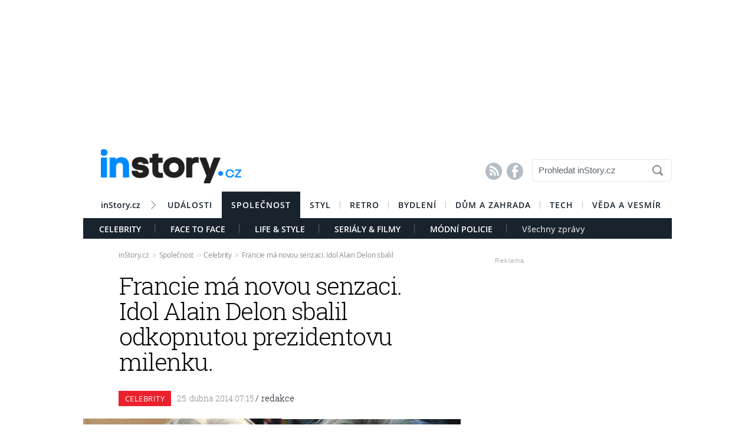

--- FILE ---
content_type: text/css
request_url: https://instory.cz/css/ssp_branding.css?v=1.7
body_size: 426
content:
/* styl definující umístění elementu určeného pro vykreslení brandingu (generován reklamním kódem) k hornímu okraji okna prohlížeče a vodorovně uprostřed okna prohlížeče */

    
  #branding {
  position: fixed !important;
  left: 50%;
  transform: translateX(-50%);
  margin: 0 auto;
  z-index: -100 !important;
}


/* definice vlastností třídy adFull, která se elementu s brandingem přiřadí v okamžiku, kdy je do něj úspěšně vykreslena reklama; určuje šířku (2000 px) a výšku (1400 px) elementu s brandingem */
    #branding.adFull {
      width: 2000px;
      height: 1400px;
    }

/* příklad definice odsazení těla stránky o 226 px od horního okraje po vykreslení brandingu; implementace pro váš web se od uvedeného příkladu může lišit (je závislá na struktuře zdrojového kódu webu) */
    #branding.adFull ~ #page {
      position: relative;
      top: 226px;
    }



